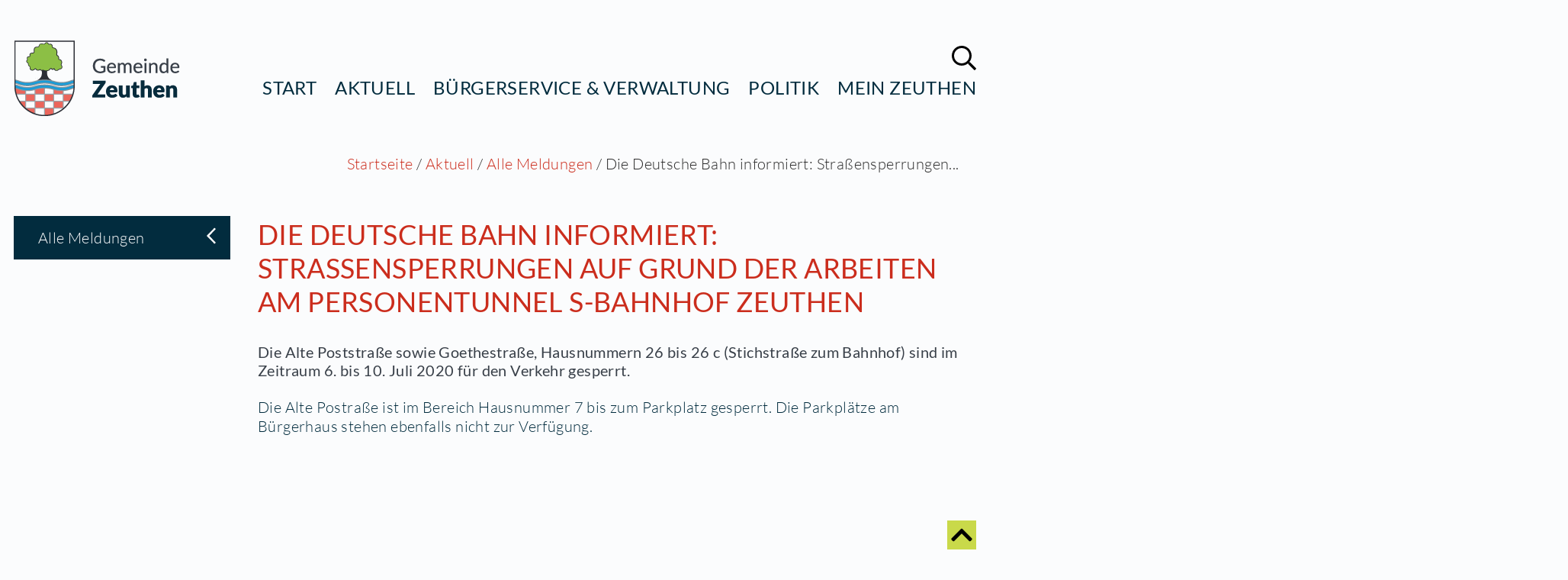

--- FILE ---
content_type: text/html; charset=utf-8
request_url: https://www.zeuthen.de/Die-Deutsche-Bahn-informiert-Strassensperrungen-auf-Grund-der-Arbeiten-am-Personentunnel-S-Bahnhof-Zeuthen-665161.html
body_size: 8041
content:
        <!DOCTYPE html>
<html lang="de">
<head>
<meta name="description" content="Die Alte Poststraße sowie Goethestraße, Hausnummern 26 bis 26 c (Stichstraße zum Bahnhof) sind im Zeitraum 6. bis 10. Juli 2020 für den Verkehr gesperrt." /><meta name="keywords" content="" /><meta name="author" content="www.zeuthen.de Redaktionsteam" /><meta name="robots" content="follow, index" /><meta name="generator" content="maXvis v4.0" /><meta http-equiv="Content-Type" content="text/html; charset=UTF-8" /><meta name="viewport" content="width=device-width, initial-scale=1" /><title>Die Deutsche Bahn informiert: Straßensperrungen auf Grund der Arbeiten am Personentunnel S-Bahnhof Zeuthen</title><meta property="og:title" content="Die Deutsche Bahn informiert: Straßensperrungen auf Grund der Arbeiten am Personentunnel S-Bahnhof Zeuthen"/><meta property="og:description" content="Die Alte Poststraße sowie Goethestraße, Hausnummern 26 bis 26 c (Stichstraße zum Bahnhof) sind im Zeitraum 6. bis 10. Juli 2020 für den Verkehr gesperrt."/><meta property="og:type" content="website"/><meta property="og:url" content="https://www.zeuthen.de/Die-Deutsche-Bahn-informiert-Strassensperrungen-auf-Grund-der-Arbeiten-am-Personentunnel-S-Bahnhof-Zeuthen-665161.html"/><meta property="og:locale" content="de_DE"/><meta property="og:image" content="https://www.zeuthen.de/cache/7890.jpg"/>
	<script>
        // Function zum späteren nachladen hinzufügen
		var functions = null;
				function addLoadEvent(func) {
			var oldonload = functions;
			if (typeof functions != 'function') {
				functions = func;
			} else {
				functions = function() {
				if (oldonload) {
					oldonload();
				}
					func();
				}
			}
		}
	</script>
    <link rel="preload" href="files/673741-v-1/webfonts/Lato/400300700900/css.css?21199" as="style" />	<link rel="stylesheet" type="text/css" href="files/673741-v-1/webfonts/Lato/400300700900/css.css?21199" />
	<link rel="stylesheet" type="text/css" href="files/673741-v-1/css/grid_em075_12.css?21110" media="only screen and (min-width:1001px)" />
	<link rel="stylesheet" type="text/css" href="files/673741-v-1/css/grid_em075_1.css?21108" media="only screen and (max-width:1000px)" />
    
    <style>svg {display: none;}/*Loadblocker*/#isloading {background-color: rgb(255, 255, 255);height: 100%;position: fixed;width: 100%;z-index: 2147483647;}.spinner {margin: 200px auto 0;width: 70px;text-align: center;}.spinner > div {width: 18px;height: 18px;background-color: rgb(176, 176, 169);border-radius: 100%;display: inline-block;-webkit-animation: bouncedelay 1.4s infinite ease-in-out;animation: bouncedelay 1.4s infinite ease-in-out;/* Prevent first frame from flickering when animation starts */-webkit-animation-fill-mode: both;animation-fill-mode: both;}.spinner .bounce1 {-webkit-animation-delay: -0.32s;animation-delay: -0.32s;}.spinner .bounce2 {-webkit-animation-delay: -0.16s;animation-delay: -0.16s;}@-webkit-keyframes bouncedelay {0%, 80%, 100% { -webkit-transform: scale(0.0) }40% { -webkit-transform: scale(1.0) }}@keyframes bouncedelay {0%, 80%, 100% {transform: scale(0.0);-webkit-transform: scale(0.0);} 40% {transform: scale(1.0);-webkit-transform: scale(1.0);}}</style>

</head>
<body class="n_665161 noscript desktop pt_ris_news">
<div id="frame"><div id="isloading"><div class="spinner"><div class="bounce1"></div><div class="bounce2"></div><div class="bounce3"></div></div></div><div id="toTopHolder"><div class="container"><a id="toTop" href="Die-Deutsche-Bahn-informiert-Strassensperrungen-auf-Grund-der-Arbeiten-am-Personentunnel-S-Bahnhof-Zeuthen-665161.html"><svg xmlns="http://www.w3.org/2000/svg" viewBox="0 0 448 512"><path d="M240.971 130.524l194.343 194.343c9.373 9.373 9.373 24.569 0 33.941l-22.667 22.667c-9.357 9.357-24.522 9.375-33.901.04L224 227.495 69.255 381.516c-9.379 9.335-24.544 9.317-33.901-.04l-22.667-22.667c-9.373-9.373-9.373-24.569 0-33.941L207.03 130.525c9.372-9.373 24.568-9.373 33.941-.001z"/></svg></a></div></div><div class="container wider menutopholder"><a class="menutoggler outside" href="Die-Deutsche-Bahn-informiert-Strassensperrungen-auf-Grund-der-Arbeiten-am-Personentunnel-S-Bahnhof-Zeuthen-665161.html"><svg class="close" xmlns="http://www.w3.org/2000/svg" viewBox="0 0 320 512"><!-- Font Awesome Pro 5.15.1 by @fontawesome - https://fontawesome.com License - https://fontawesome.com/license (Commercial License) --><path d="M193.94 256L296.5 153.44l21.15-21.15c3.12-3.12 3.12-8.19 0-11.31l-22.63-22.63c-3.12-3.12-8.19-3.12-11.31 0L160 222.06 36.29 98.34c-3.12-3.12-8.19-3.12-11.31 0L2.34 120.97c-3.12 3.12-3.12 8.19 0 11.31L126.06 256 2.34 379.71c-3.12 3.12-3.12 8.19 0 11.31l22.63 22.63c3.12 3.12 8.19 3.12 11.31 0L160 289.94 262.56 392.5l21.15 21.15c3.12 3.12 8.19 3.12 11.31 0l22.63-22.63c3.12-3.12 3.12-8.19 0-11.31L193.94 256z"/></svg><svg class="bars" xmlns="http://www.w3.org/2000/svg" viewBox="0 0 448 512"><!-- Font Awesome Pro 5.15.1 by @fontawesome - https://fontawesome.com License - https://fontawesome.com/license (Commercial License) --><path d="M436 124H12c-6.627 0-12-5.373-12-12V80c0-6.627 5.373-12 12-12h424c6.627 0 12 5.373 12 12v32c0 6.627-5.373 12-12 12zm0 160H12c-6.627 0-12-5.373-12-12v-32c0-6.627 5.373-12 12-12h424c6.627 0 12 5.373 12 12v32c0 6.627-5.373 12-12 12zm0 160H12c-6.627 0-12-5.373-12-12v-32c0-6.627 5.373-12 12-12h424c6.627 0 12 5.373 12 12v32c0 6.627-5.373 12-12 12z"/></svg></a><div class="container"><div class="horzmenu grid_12"><div class="horzmenupositioner"><a href="Suchergebnis-617811.html" class="searchholder"><div class="searchsymbol"><svg xmlns="http://www.w3.org/2000/svg" viewBox="0 0 512 512"><!-- Font Awesome Pro 5.15.1 by @fontawesome - https://fontawesome.com License - https://fontawesome.com/license (Commercial License) --><path d="M508.5 468.9L387.1 347.5c-2.3-2.3-5.3-3.5-8.5-3.5h-13.2c31.5-36.5 50.6-84 50.6-136C416 93.1 322.9 0 208 0S0 93.1 0 208s93.1 208 208 208c52 0 99.5-19.1 136-50.6v13.2c0 3.2 1.3 6.2 3.5 8.5l121.4 121.4c4.7 4.7 12.3 4.7 17 0l22.6-22.6c4.7-4.7 4.7-12.3 0-17zM208 368c-88.4 0-160-71.6-160-160S119.6 48 208 48s160 71.6 160 160-71.6 160-160 160z"/></svg></div><div class="search"></div></a><ul><li><a href="./" class="first">Start</a></li><li><a href="Aktuell-674144.html">Aktuell</a></li><li><a href="Buergerservice-und-Verwaltung-617776.html">Bürgerservice &amp; Verwaltung</a></li><li><a href="Politik-617775.html">Politik</a></li><li><a href="Mein-Zeuthen-617778.html" class="last">Mein Zeuthen</a></li></ul></div></div></div></div><div id="menuholder"><div id="menuheader"><div class="menuheaderpositioner"><a tabindex="-1" id="menulogo" href="./"><img src="cache/21205.png" alt="Logo Zeuthen" width="250" height="100" /></a></div></div><div id="menucontent"><a tabindex="-1" href="./" class="menuitem first"><span class="hoverhelper"></span><span class="mititle">Start</span><span class="misymbol"><svg xmlns="http://www.w3.org/2000/svg" viewBox="0 0 448 512"><!-- Font Awesome Pro 5.15.1 by @fontawesome - https://fontawesome.com License - https://fontawesome.com/license (Commercial License) --><path d="M218.101 38.101L198.302 57.9c-4.686 4.686-4.686 12.284 0 16.971L353.432 230H12c-6.627 0-12 5.373-12 12v28c0 6.627 5.373 12 12 12h341.432l-155.13 155.13c-4.686 4.686-4.686 12.284 0 16.971l19.799 19.799c4.686 4.686 12.284 4.686 16.971 0l209.414-209.414c4.686-4.686 4.686-12.284 0-16.971L235.071 38.101c-4.686-4.687-12.284-4.687-16.97 0z"/></svg></span><span class="row"></span></a><a tabindex="-1" href="Aktuell-674144.html" class="menuitem"><span class="hoverhelper"></span><span class="mititle">Aktuell</span><span class="misymbol"><svg xmlns="http://www.w3.org/2000/svg" viewBox="0 0 448 512"><!-- Font Awesome Pro 5.15.1 by @fontawesome - https://fontawesome.com License - https://fontawesome.com/license (Commercial License) --><path d="M218.101 38.101L198.302 57.9c-4.686 4.686-4.686 12.284 0 16.971L353.432 230H12c-6.627 0-12 5.373-12 12v28c0 6.627 5.373 12 12 12h341.432l-155.13 155.13c-4.686 4.686-4.686 12.284 0 16.971l19.799 19.799c4.686 4.686 12.284 4.686 16.971 0l209.414-209.414c4.686-4.686 4.686-12.284 0-16.971L235.071 38.101c-4.686-4.687-12.284-4.687-16.97 0z"/></svg></span><span class="row"></span></a><a tabindex="-1" href="Buergerservice-und-Verwaltung-617776.html" class="menuitem"><span class="hoverhelper"></span><span class="mititle">Bürgerservice &amp; Verwaltung</span><span class="misymbol"><svg xmlns="http://www.w3.org/2000/svg" viewBox="0 0 448 512"><!-- Font Awesome Pro 5.15.1 by @fontawesome - https://fontawesome.com License - https://fontawesome.com/license (Commercial License) --><path d="M218.101 38.101L198.302 57.9c-4.686 4.686-4.686 12.284 0 16.971L353.432 230H12c-6.627 0-12 5.373-12 12v28c0 6.627 5.373 12 12 12h341.432l-155.13 155.13c-4.686 4.686-4.686 12.284 0 16.971l19.799 19.799c4.686 4.686 12.284 4.686 16.971 0l209.414-209.414c4.686-4.686 4.686-12.284 0-16.971L235.071 38.101c-4.686-4.687-12.284-4.687-16.97 0z"/></svg></span><span class="row"></span></a><a tabindex="-1" href="Politik-617775.html" class="menuitem"><span class="hoverhelper"></span><span class="mititle">Politik</span><span class="misymbol"><svg xmlns="http://www.w3.org/2000/svg" viewBox="0 0 448 512"><!-- Font Awesome Pro 5.15.1 by @fontawesome - https://fontawesome.com License - https://fontawesome.com/license (Commercial License) --><path d="M218.101 38.101L198.302 57.9c-4.686 4.686-4.686 12.284 0 16.971L353.432 230H12c-6.627 0-12 5.373-12 12v28c0 6.627 5.373 12 12 12h341.432l-155.13 155.13c-4.686 4.686-4.686 12.284 0 16.971l19.799 19.799c4.686 4.686 12.284 4.686 16.971 0l209.414-209.414c4.686-4.686 4.686-12.284 0-16.971L235.071 38.101c-4.686-4.687-12.284-4.687-16.97 0z"/></svg></span><span class="row"></span></a><a tabindex="-1" href="Mein-Zeuthen-617778.html" class="menuitem last"><span class="hoverhelper"></span><span class="mititle">Mein Zeuthen</span><span class="misymbol"><svg xmlns="http://www.w3.org/2000/svg" viewBox="0 0 448 512"><!-- Font Awesome Pro 5.15.1 by @fontawesome - https://fontawesome.com License - https://fontawesome.com/license (Commercial License) --><path d="M218.101 38.101L198.302 57.9c-4.686 4.686-4.686 12.284 0 16.971L353.432 230H12c-6.627 0-12 5.373-12 12v28c0 6.627 5.373 12 12 12h341.432l-155.13 155.13c-4.686 4.686-4.686 12.284 0 16.971l19.799 19.799c4.686 4.686 12.284 4.686 16.971 0l209.414-209.414c4.686-4.686 4.686-12.284 0-16.971L235.071 38.101c-4.686-4.687-12.284-4.687-16.97 0z"/></svg></span><span class="row"></span></a></div><div id="menusearch"><form class="menusearch" action="Suchergebnis-617811.html" method="get"><label for="menusearchfield">Suchbegriff</label><div class="searchhelper"><input tabindex="-1" type="text" id="menusearchfield" class="inputField varchar fieldforsuglist" name="fWords" placeholder="VOLLTEXTSUCHE" list="suggestion_list" autocomplete="off" /><div class="hoverhelper"><div></div></div></div><datalist id="suggestion_list"></datalist></form></div></div><div id="contentholder"><div id="headerlogoholder"><div class="container"><a id="headerlogo" href="./"><img src="cache/21205.png" alt="Logo Zeuthen" width="250" height="100" /></a></div></div><div id="headbannerholder"><div class="positionholder bannerholder"><div class="container wider"><div class="container wide right">    
                            
    <div data-pid="page_position_banner" class="position grid_12 withContent omega page_position_banner">          
        
        <div class="placeholder"></div>        <div class="row"></div>
    </div>     
<div class="row"></div></div></div></div></div>                                                                                        		                		            		                    
      <div class="container"><div id="path" class="holder grid_12"><div class="path"><span class="here"></span><a href="./">Startseite</a> /&nbsp;<a href="Aktuell-674144.html" title="Aktuell">Aktuell</a>&nbsp;/&nbsp;<a href="meldungen" title="Alle Meldungen">Alle Meldungen</a>&nbsp;/&nbsp;Die Deutsche Bahn informiert: Straßensperrungen...&nbsp;      </div></div></div>                              	  
	                    
	  	  	  	        	        <div class="positionholder announcethemeholder">
          <div class="container">
              <div class="submenuholder grid_3 omega">
                                        <div id="submenu" class="grid_3 alpha">
                          <a href="meldungen" title="Zurück" class="menuitem parent last"><span class="menuhover"></span><span class="mititle">Alle Meldungen</span><span class="backsymbol"><svg xmlns="http://www.w3.org/2000/svg" viewBox="0 0 256 512"><!-- Font Awesome Pro 5.15.1 by @fontawesome - https://fontawesome.com License - https://fontawesome.com/license (Commercial License) --><path d="M231.293 473.899l19.799-19.799c4.686-4.686 4.686-12.284 0-16.971L70.393 256 251.092 74.87c4.686-4.686 4.686-12.284 0-16.971L231.293 38.1c-4.686-4.686-12.284-4.686-16.971 0L4.908 247.515c-4.686 4.686-4.686 12.284 0 16.971L214.322 473.9c4.687 4.686 12.285 4.686 16.971-.001z"/></svg></span></a>                                                    							  						                                                  </div>
                  				      
                
    <div data-pid="page_position_news" class="position grid_3 empty alpha page_position_news">          
        
        <div class="placeholder"></div>        <div class="row"></div>
    </div>     
                  <div class="placeholder"></div>
              </div>
              <div class="grid_9 alpha omega">
                				                                    
					                    
                
    <div data-pid="page_position_announce" class="position grid_3 empty page_position_announce">          
        
        <div class="placeholder"></div>        <div class="row"></div>
    </div>     
	                    
                
    <div data-pid="page_position_grid1" class="position grid_3 empty page_position_grid1">          
        
        <div class="placeholder"></div>        <div class="row"></div>
    </div>     
	                    
                
    <div data-pid="page_position_grid2" class="position grid_3 empty page_position_grid2">          
        
        <div class="placeholder"></div>        <div class="row"></div>
    </div>     
	              	<div class="row"></div>
				                    
                
    <div data-pid="page_position_themes" class="position grid_9 withContent page_position_themes">          
        <div id="bereich_665163" class="bereich n_665163 t_673665 withTitle first last"> 
     
   
 
     
   
    
         
          
  
    
   
 
 
   
                     
    
     
                                                
   

 
                                                                                                                                    
<div class="articles d_standard containercontrols"data-sourceSite="Suche-675237.html?showDate=true" data-target="bereich_665163" data-containerid="665163" data-pid="page_position_themes" data-start="0" data-limit="10" data-noWords="1">
                 
     
                               
    	<h2>Die Deutsche Bahn informiert: Straßensperrungen auf Grund der Arbeiten am Personentunnel S-Bahnhof Zeuthen</h2>
    	                      
         
        	        	<div class="description text">Die Alte Poststraße sowie Goethestraße, Hausnummern 26 bis 26 c (Stichstraße zum Bahnhof) sind im Zeitraum 6. bis 10. Juli 2020 für den Verkehr gesperrt.</div>               
                          
            		 
	              
                             
    <div class="articlesholder">            
	                                                          
                        		                                                 
                                                                                                                                                                                                                                                                                                                                                                                                             
   
								
                                                              
                                                                                                                                                                                                                                                                                                                                                                                   
		<div id="article_665164" class="article n_665164 t_page_content first last">
											
									            
    	 

     
        <div class="content noImage ">	
          
                                     
                           
			                               
                             
        	              
                        			       
			                                                                  
        	        		  
       
   
   
	
	
        				                        
                                  
        	   
        		<p class="contentdesc text">Die Alte Postraße ist im Bereich Hausnummer 7 bis zum Parkplatz gesperrt. Die Parkplätze am Bürgerhaus stehen ebenfalls nicht zur Verfügung.</p>	
        				                                  
        	 
        	        	   
                   
               
        	<div class="row"></div>  
              
        </div>
<div class="row"></div>    
            			      
		</div> 
                                                              
			<div class="row"></div>  
    </div>                                                                                       
            
</div>
    
  
</div>
                <div class="row"></div>
    </div>     
				<div class="row"></div>
									    
                
    <div data-pid="page_position_grid3" class="position grid_3 empty page_position_grid3">          
        
                <div class="row"></div>
    </div>     
				        
                
    <div data-pid="page_position_grid4" class="position grid_3 empty page_position_grid4">          
        
                <div class="row"></div>
    </div>     
				        
                
    <div data-pid="page_position_grid5" class="position grid_3 empty page_position_grid5">          
        
                <div class="row"></div>
    </div>     
								    		<div class="row"></div>
				                
				    
                
    <div data-pid="page_position_footer" class="position grid_9 empty page_position_footer">          
        
        <div class="placeholder"></div>        <div class="row"></div>
    </div>     
						          <div class="row"></div>
              </div>
              <div class="row"></div>
          </div>
      </div>
	                    <div class="positionholder topicholder empty">
          <div class="container wider">
  	           
                
    <div data-pid="page_position_topic" class="position grid_12 empty alpha omega page_position_topic">          
        
        <div class="placeholder"></div>        <div class="row"></div>
    </div>     
             <div class="row"></div>
          </div>
      </div>
      	        
      <footer>
          <div class="container">
                                            <img class="footerskyline" src="cache/21206.png" alt="2021-01-22_Zeuthen-Skyline_Footer.png" />
		                          <h3 class="grid_12">Wir sind für Sie da</h3>
              <div class="row"></div>
              <div class="footercontentholder">
                  <div class="grid_4">
                      <h4>Öffnungszeiten Gemeindeverwaltung</h4>
                      <p class="text">
                          Dienstag: 13:00 - 18:00 Uhr <br />
                          Donnerstag: 09.00 - 13:00 Uhr <br />
                          sowie nach Vereinbarung
                      </p>
                  </div>
                  <div class="grid_4">
                      <h4>Gemeindeverwaltung Zeuthen</h4>
                      <p class="text address">
                        Postanschrift <br />
                        Schillerstraße 1 <br />
                          15738 Zeuthen
                      </p>

                      <p class="text telcom">
                          Telefon <a href="tel:(033762) 753 / 0">(033762) 753 / 0</a> <br />
			
                          Fax (033762) 753 / 575 <br />
                      </p>
                      <p class="text">
                          E-Mail: <a class="link" href="mailto:gemeinde@zeuthen.de">gemeinde@zeuthen.de</a>
                      </p>
                  </div>
                  <div class="grid_4 footerlinks">
                  		  		  		                                                                                                        <a href="Stellenausschreibungen-642928.html"><span class="footerlinkstitle">Stellenausschreibungen</span></a>
                                                                                        <a href="Stichwortverzeichnis-617904.html"><span class="footerlinkstitle">Stichwortverzeichnis</span></a>
                                                                                        <a href="https://iwebgis.com/zeuthen/online/?lon=13.605497017702099&lat=52.339742947905904&zoom=13&select=false"><span class="footerlinkstitle">Geoportal</span></a>
                                                                                        <a href="RSS-Feed-681294.rss"><span class="footerlinkstitle">RSS-Feed</span></a>
                                                                                        <a href="Datenschutz-643931.html"><span class="footerlinkstitle">Datenschutz</span></a>
                                                                                        <a href="Impressum-617820.html"><span class="footerlinkstitle">Impressum</span></a>
                                                          </div>
                  <div class="row"></div>
                  <div class="copyright grid_12">&copy; Gemeinde Zeuthen 2026</div>
              </div>
          </div>
	      </footer>
    </div>
</div>

<noscript id="deferred-styles"><link rel="stylesheet" type="text/css" href="files/673741-v-1/css/reset.css?654" /><link rel="stylesheet" href="files/673741-v-1/css/touchTouch.css?21115" /><link rel="stylesheet" type="text/css" href="files/673741-v-1/css/content.css?39413" /><link property="stylesheet" rel="stylesheet" href="files/673741-v-1/css/jquery.jMosaic.css?21125" /><link property="stylesheet" rel="stylesheet" href="files/673741-v-1/css/touchTouch.css?21115" /><link rel="stylesheet" type="text/css" href="files/673741-v-1/css/grid_em075_12_extra.css?31543" media="only screen and (min-width:1001px)" /><link rel="stylesheet" type="text/css" href="files/673741-v-1/css/grid_em075_1_extra.css?24593" media="only screen and (max-width:1000px)" /><link rel="stylesheet" type="text/css" href="files/673741-v-1/css/grid_em075_12.css?21110" media="print" /><link rel="stylesheet" type="text/css" href="files/673741-v-1/css/grid_em075_12_extra.css?31543" media="print" /><link property="stylesheet" rel="stylesheet" href="files/673741-v-1/css/jquery-ui.min.css?21129" /></noscript><script>

    var loadDeferredStyles = function() {
        var addStylesNode = document.getElementById("deferred-styles");
        var replacement = document.createElement("div");
        replacement.innerHTML = addStylesNode.textContent;
        document.body.appendChild(replacement);
        addStylesNode.parentElement.removeChild(addStylesNode);
    };
    var raf = window.requestAnimationFrame || window.mozRequestAnimationFrame || window.webkitRequestAnimationFrame || window.msRequestAnimationFrame;
    if (raf) raf(function() { window.setTimeout(loadDeferredStyles, 0); });
    else window.addEventListener('load', loadDeferredStyles);
</script><script src='files/673741-v-1/js/jquery.min.js?21140'></script><script src='files/673741-v-1/js/history.js?22294'></script><script>
// Passive event listeners
jQuery.event.special.touchstart = {
    setup: function( _, ns, handle ) {
        this.addEventListener("touchstart", handle, { passive: true });
    }
};
jQuery.event.special.touchmove = {
    setup: function( _, ns, handle ) {
        this.addEventListener("touchmove", handle, { passive: true });
    }
};
</script><script src='files/673741-v-1/js/jquery-ui.min.js?21154'></script><script src="files/673741-v-1/js/containerControls.js?24622"></script><script src="files/673741-v-1/js/touchTouch.jquery.js?21148"></script><script>/* Load wegschmeißen */addLoadEvent(function() {window.setTimeout(function(){jQuery('#isloading').remove();},500);});/* Funktionen abspeichern und nach jQuery geladen ausführen */function addLoadEventStart(func) {var oldonload = window.onload;if (typeof window.onload != 'function') {window.onload = func;} else {window.onload = function() {if (oldonload) {oldonload();}func();}}}addLoadEventStart(functions);        /* noscript Tags entfernen */
	var noscriptHtml = $('.noscript');
	if(noscriptHtml.length) {
		noscriptHtml.each(function() {
            var ele = $(this);
			$(ele).removeClass('noscript');
			setTimeout(
                function(){
                    $(ele).addClass('script');
                }
            ,
                500
            );
		});
	}
    
        var wwidth = 0;
    /* HTML in kleinerer Version anpassen */
    function scaleHtml() {   
		var b = $('#frame');
        var parentWidth = $(b).width(); 
        var ratio = 0;
        if (parentWidth>1000 && parentWidth<1600) {
            ratio = Math.round(parentWidth / 1600*100)/100;
            wwidth = 100 / ratio;
        }
        if(ratio){
            $(b).css("zoom",''+ratio+'');                  
		} else {
			wwidth = 100;
            $(b).css("zoom",'1');                    
		}
    }

    scaleHtml();
    
    $(window).bind("load", scaleHtml);
    $(window).bind("resize", scaleHtml);
    $(window).bind("orientationchange", scaleHtml);
    /* / HTML in kleinerer Version anpassen */

    var ua = window.navigator.userAgent;
    var iOS = !!ua.match(/iPad/i) || !!ua.match(/iPhone/i);
    var webkit = !!ua.match(/WebKit/i);
    var iOSSafari = iOS && webkit && !ua.match(/CriOS/i);
    var gridelements = $(".d_calendar, .d_members, .d_locationcontacts, .d_frame.d_teaser");     if(gridelements.length && !iOSSafari){
        var garray = getArrayForSameHeight(gridelements);
	    if(garray.length){
	        $( document ).ready(function() {
	            setTimeout(function(){ resizeAllElements(garray);}, 1500)
	        });
	        $(window).on(
                "resize",
                function(){
                    setTimeout(
                        function(){ resizeAllElements(garray) }
                    ,
                        500
                    )
                }
            );
	        $(window).on("orientationchange",
                function(){
                    setTimeout(
                        function(){ resizeAllElements(garray) }
                    ,
                        500
                    )
                }
            );
	    }
    }
	function getArrayForSameHeight(elements){
        var ga = [];
		$(elements).each(
            function(i,e){
                ga[i] = [];
                /* Element das angepasst werden soll (Hoehe) */
                var arts = $(e).find(".content");
                /* data-elecount in articles, anzahl der Artikel nebeneinander */
                var count = $(e).data("elecount");
                if(!count){
                    count = $(e).find(".article").data("elecount");
                }
                if(arts && count){
                    $(arts).each(
                        function(i2,e2){
                            if(!ga[i][Math.floor(i2/count)]){
                                ga[i][Math.floor(i2/count)] = [];
                            }
                            ga[i][Math.floor(i2/count)][ga[i][Math.floor(i2/count)].length] = e2;

                        }
                    )
                }
            }
        );
        return ga;
	}
    function resizeAllElements(elearray) {
        $(elearray).each(
            function(){
                $(this).each(
                    function(){
                        sameHeight(this);
                    }
                );
            }
        );
    }
    /* Elemente gleiche Hoehe */
    function sameHeight(eles){
        maxHeight = 0;
        $(eles).each(
            function(i,e){
                $(e).css("height",'auto');
            }
        );
        $(eles).each(
            function(i,e){
                var cHeight = $(e).outerHeight();
                if(cHeight > maxHeight){
                    maxHeight = cHeight;
                }
            }
        );
		if(wwidth){
			maxHeight = wwidth/100*maxHeight;
		}
        $(eles).each(
            function(i,e){
                $(e).css("min-height",maxHeight+'px');
                $(e).css("box-sizing",'border-box');
                $(e).addClass("settedminheight");
            }
        );
    }
    /* / Elemente gleiche Hoehe */
    var menu = $("#menuholder");
    var menulink = $(".menutoggler");
    var content = $("#contentholder");
    $(menulink).click(
        function(e){
        	toggleMenu(e);
        }
    );
    $(content).click(
        function(e){
        	if($(menu).hasClass("opened")){
				toggleMenu(e);
			}
        }
    );
	function toggleMenu(e){
			if(e){
            	e.preventDefault();
            }
            if($(menu).hasClass("opened")){
                $(this).removeClass("opened");
                $(menu).removeClass("opened");
            } else {
                $(this).addClass("opened");
                $(menu).addClass("opened");
                $(menu).css("height",$("#contentholder").outerHeight()+"px");
            }
	}
  
$('#toTop').click(function (e) {
    e.preventDefault();
    $('html, body').animate({
        scrollTop: 0
    }, 800);
    return false;
});
	/* Bilder nachladen */
	var imgs = $('img');
	function lazyLoad(imgs){
		$(imgs).each(
			function(index,element){
                var nsrc=$(element).data('newsrc');
				if(nsrc!==undefined){
					$(element).attr("src",nsrc);
				}
			}
		);
	}
	lazyLoad(imgs);
	$('#menusearch form').submit(
		function(e){
			e.preventDefault();
			var form = $('.d_search form');
			var words = $(e.target).find('#menusearchfield').val();
			if(form.length){
				toggleMenu(0);
				$(form).find("input[name='words']").val(words);
				$(form).submit();
			} else {
				var newurl = $(e.target).attr("action");
				window.location = newurl+'#filter?words='+words;
			}
		}
	);
	function getParameters(url=0){
		var pos = -1;
		var hash = 0;
		var parameters = {};
		if(url){
			var i  = url.indexOf('#');
			hash = url.substr(i);
		} else {
			hash = location.hash;
		}
		if(hash) {
			startvaluespos = hash.indexOf('?');
			var varArray = 0;
			if(startvaluespos>-1){
				var variables = hash.substr(startvaluespos+1);
				varArray = variables.split('&');

			}
			$(varArray).each(
				function(index,element){
					var keyvalue = element.split('=');
					var paraIndex = parameters.length;
					parameters[keyvalue[0]] = keyvalue[1];
				}
			);
		}
		return parameters;
	}
	function getParameter(index){
		var returnval = 0;
		var hash = location.hash;
		var searchstring = index+'=';
		var startvaluepos = hash.indexOf(searchstring);
		if(startvaluepos>-1){
			var stringhelper = hash.substr(startvaluepos);
			var ihelper = stringhelper.indexOf('&');
			if(ihelper>-1){
				stringhelper = stringhelper.substr(0,ihelper);
        	}
			var keyvalue = stringhelper.split('=');
			returnval = keyvalue[1];
		}
		return returnval;
	}
	function buildHash(parameters){
		var hash = "filter";
		var first = 1;
		$.each(
			parameters
			,
			function(index,element){
				if(first){
					first = 0;
					seperator = '?';
				} else {
					seperator = '&';
				}
				hash = hash + seperator + index + '=' + element;
			}
		);
		return hash;
	}
	function saveParameter(key,value) {
		parameters = getParameters();
		parameters[key] = value;
		location.hash = buildHash(parameters);
	}
	function removeParameter(key) {
		parameters = getParameters();
		if(parameters[key]){
			delete parameters[key];
		}
		location.hash = buildHash(parameters);
	}
	function removeParameters() {
		location.hash = "";
	}
		setTimeout(function() {
            var suglistfield = $('.fieldforsuglist');
      if(suglistfield){
				var sourceUrl = 'Tags-675238.html';
				var parser = new DOMParser;
				var dom = parser.parseFromString(
				    '<!doctype html><body>' + sourceUrl,
				    'text/html');
				sourceUrl = dom.body.textContent;

				$.ajax(sourceUrl).done(function(response) {
				var json = null;
				try {
				    json = jQuery.parseJSON(response);
				} catch (e) {
				    if((e.message).indexOf("Unexpected token")==0){
				        console.error("Es wurde kein JSON auf der Seite gefunden.");
				    } else {
				        console.error(e);
				    }
				}
	          if(json){
					var suggestion_list = $('<datalist id="suggestion_list"></datalist>');
					var sortalltags = json.allTags.sort();
					$(sortalltags).each(
						function(index,element){
							$(suggestion_list).append('<option>'+element+'</option>');
						}
					);

					$(suglistfield).each(
						function(i,v){
							if(i==0){
								$(suggestion_list).insertAfter(v);
							}
							$(v).attr('autocomplete',"off");
							$(v).attr('list',"suggestion_list");
							var sf = $(v);
							$(v).on(
								"select blur change",
								function(e){
									var sftext = $(sf).val();
									if(json.allTags.indexOf(sftext) != -1){
										$(sf).parents("form").submit();
									}
								}
							);
						}
					);
			  }
	      })
	      .fail(function() {
	          console.log( "Suggestion list error" );
	      });
      }
    }, 2000);
				var ccs = [];
		var controls_arts = $('.containercontrols');
		$(controls_arts).each(
			function(i,e){
				if($(e).data('nowords')){
					var noWords = 1;
				} else {
					var noWords = 0;
				}
            	ccs[$(e).data('target')] = new containerControls(
                    $(e).data('sourcesite'),
                    $("#"+$(e).data('target')),
                    $(e).data('containerid'),
                    $(e).data('pid'),
                    $(e).data('start'),
                    $(e).data('limit'),
                    noWords
				);
			}
		);
    	
	
</script>
</body>



--- FILE ---
content_type: text/css; charset=utf-8
request_url: https://www.zeuthen.de/files/673741-v-1/css/grid_em075_12.css?21110
body_size: 375
content:
.container{margin-left:auto;margin-right:auto;max-width:68.75rem}.row,.row_12{clear:both}.grid_1,.grid_2,.grid_3,.grid_4,.grid_5,.grid_6,.grid_7,.grid_8,.grid_9,.grid_10,.grid_11,.grid_12{box-sizing:border-box;display:inline;float:left;padding-left:0.75rem;padding-right:0.75rem}.alpha{padding-left:0 !important}.omega{padding-right:0 !important}.container .grid_1{width:8.3333333333333%}.container .grid_2{width:16.666666666667%}.container .grid_3{width:25%}.container .grid_4{width:33.333333333333%}.container .grid_5{width:41.666666666667%}.container .grid_6{width:50%}.container .grid_7{width:58.333333333333%}.container .grid_8{width:66.666666666667%}.container .grid_9{width:75%}.container .grid_10{width:83.333333333333%}.container .grid_11{width:91.666666666667%}.container .grid_12{width:100%}.clear{clear:both;display:block;overflow:hidden;visibility:hidden;width:0;height:0}.clearfix:before,.clearfix:after,.container:before,.container:after{content:'.';display:block;overflow:hidden;visibility:hidden;font-size:0;line-height:0;width:0;height:0}.clearfix:after,.container:after{clear:both}.clearfix,.container{zoom:1}

--- FILE ---
content_type: text/css; charset=utf-8
request_url: https://www.zeuthen.de/files/673741-v-1/css/grid_em075_1.css?21108
body_size: 319
content:
.container{min-width:19.25rem}.row,.row_1{clear:both;display:block;overflow:hidden;visibility:hidden;width:0;height:0}.grid_1,.grid_2,.grid_3,.grid_4,.grid_5,.grid_6,.grid_7,.grid_8,.grid_9,.grid_10,.grid_11,.grid_12{box-sizing:border-box;display:inline;float:left;padding-left:0.75rem;padding-right:0.75rem;width:100%}

--- FILE ---
content_type: text/css; charset=utf-8
request_url: https://www.zeuthen.de/files/673741-v-1/css/grid_em075_1_extra.css?24593
body_size: 1796
content:
/*

h2, h3, .contentdesc {
   -moz-hyphens: auto;
   -o-hyphens: auto;
   -webkit-hyphens: auto;
   -ms-hyphens: auto;
   hyphens: auto;

 Bildgr��en */
#headerlogo, #menulogo {
    max-width: 40%
}
#headerlogo img, #menulogo img {
    height: auto;
}
.newsimg .imgcrholder ,.teaserimage .imgcrholder {
    right: 0;
}
.menutoggler {
    top: 2.1rem;
}
.menutoggler svg {
    height: 3.5rem;
    width: 3.5rem;
}
#contentholder {
    padding-top: 8rem;
}
#menuholder #menuheader,
#menuheader .menuheaderpositioner {
    height: 8rem;
}
#menucontent {
    padding-top: 1.75rem;
}
div#path {
    margin-top: 0.75rem;
    margin-bottom: 0.75rem;
}
/* Slider */
.royalSlider .content {
    max-width: 50%;
}
.bigImg .content .desc {
    display: none;  
}
.royalSlider {
    left: -50%;
    width: 200% !important;
}
.royalSlider .contentholder {
    max-width: 46%;
    left: 27%;
    top: auto;
    bottom: 1rem;
    height: auto;
}  
.royalSlider.bigImg .contentholder {
    max-width: 70%;
}
.royalSlider .teaserimageholder {
    overflow: hidden;
    position: relative;
	height: 100%;
}
/* Banner - Vertikal zentriert */
.royalSlider .teaserimageholder {
    height: 1000%;
    position: absolute;
    top: -450%;
    width: 100%;
    display: table;
}
.royalSlider .teaserimagehelper {
    display: table-cell;
    vertical-align: middle;
}
.quicklinkholder {
    margin-top: 0.75rem;
}

 .horzmenu,
.navIcon span {
	display: none;
}
.newsimg .imgcrholder, .teaserimage .imgcrholder {
	right: 0.75rem;
}
.source_nav .navControlPositioner svg {
  height: 2em;
  top: -0.2rem;
}
.d_list .content {
    padding-right: 0.75rem;
    padding-left: 0.75rem;
}
/*
.page_position_themes .article.t_file .teaserimage, .page_position_themes .article.t_file .teaserimagepositioner {
    height: 27.3648rem;
}
.d_standard .teaserimage, .d_standard .teaserimagepositioner,
.d_list .teaserimage, .d_list .teaserimagepositioner,
.d_frame .teaserimagepositioner {
    height: 21.4984568rem;
}
.teaserimage.grid_4 .teaserimagepositioner, .teaserimage.grid_4,
.position.grid_4 .teaserimagepositioner, .position.grid_4 .teaserimage {
    height: 13.5rem;
}
.d_frame .teaserimage.grid_3 .teaserimagepositioner, .d_frame .teaserimage.grid_3,
.position.grid_3 .teaserimagepositioner, .position.grid_3 .teaserimage {
    height: 11.25rem;
}
*/
.teaserimage .imgcrholder {
    right: 24%!important;
}
#frame {
	position:relative;
}
#menuholder > *, .articleholder .t_ris_member {
    padding-right: 0.5rem;
    padding-left: 0.5rem;
}
#quicklinks .quicklink {
    width: 50%;
    height: 14.75rem;
    margin-left: 0;
}
#quicklinks .qlsvg, .nosmall {
	display: none;
}
#quicklinks .quicklink, .d_buttons .quicklink {
    width: 100%;
}
#quicklinks .quicklink, .d_buttons .quicklink:not(.wlql) {
    height: 3rem;
}
#quicklinks .quicklink .qltitle, .d_buttons .quicklink .qltitle {
position: relative;
    display: inline-block;
    line-height: 3rem;
    top: 0;
}
body, html, #contentholder {
	overflow-x:hidden;
}
#menulogo {
    top: 2rem;
}
#submenu a {
    min-height: 1.7rem;
}
.menutoggler {
    right: 0;
}
.newsimg {
    display: none;
}
.container:not(.wide):not(wider) {
    padding-left: 0.5rem;
    padding-right: 0.5rem;
    box-sizing: border-box;
}
.alpha:not(.content), .omega:not(.content), .articleholder, .quicklinkholder,
.page_position_themes, .filterfield {
    padding-left: 0!important;
    padding-right: 0!important;
}
.filterfield {
    margin-bottom: 1.125rem;
}
.filter .submitholder {
	margin-top: 1.125rem;
}
#headerlogo {
    left: 0.5rem;
    top: 2rem;
    bottom: auto;
}
#menuholder.opened {
    left: 0;
}
#menuholder {
    width: 100%;
    max-width: 100%;
}
.links:not(.articlesholder), .links .linkSymbol:not(.before) {
	float: none;
}
.royalSlider .teaserimage {
	width: 100%;
}
footer {
    margin-top: 6rem;
}
.articles:not(.d_search) .content > .linklist .llitem .linkSymbol {
    top: 0.1rem;
}
/* teaser */
@media screen and (max-width: 500px) {
	/*Bildabstand*/
	.articles .teaserimage {
	    margin-bottom: 1rem;
	}
}
@media screen and (min-width: 501px) {
	.d_list .article .teaserimage + .content,
	.d_teaser .article .teaserimage + .content {
		float: left;
		width: 66.666%;
	}
	.d_list .article .teaserimage,
	.d_teaser .article .teaserimage {
		float: left;
		width: 33.333%;
		padding-left: 0.75rem!important;
		padding-right: 0.75rem!important;
	}
	.d_frame.d_teaser .article {
		padding-top: 0.75rem;
	}
	.articles.d_frame.d_teaser .article {
		padding-bottom: 0.75rem;
	}
}
.d_teaser .articleholder {
	margin-bottom: 1.5rem;
}
.links .linkSymbol:not(.before) {
    position: absolute;
    right: 1.125rem;
    top: 0.4rem;
}
#menucontent a > .misymbol svg {
	height: 1.5rem;
	width: 1.5rem;
}
.d_calendar .content {
	min-height: auto!important;
}
footer h3 {
    margin-bottom: 0;
}
footer h4 {
    margin-top: 1.675rem;
}
 
.bigImg h2 {
    font-size: 3.5rem;
}
.bigImg .linklist .llitem {
    font-size: 2rem; 
}
.bannerImg .slidertitle {
    font-size: 4rem;
}
.quicklink {
    font-size: 1.1rem;
}
#menucontent a {
    font-size: 1.25rem;
}
.contactblock h3, h2, .bannerImg h3 {
    font-size: 2rem;
}
.anchors > * {
    font-size: 1.5rem;
}
.anchors > *:nth-child(13n+0)::after {
    content: " ";
    display: inline-block;
    clear: both;
    width: 100%;
    height: 0.1rem;
}
.positionholder:not(.empty):not(.bannerholder) {
    padding-top: 2.8rem;
    padding-bottom: 3.2rem;
}


h2 {
    font-size: 2rem;
}
#menusearchfield {
    font-size: 1.5rem;
}
body, input, select, button,
.formular button, .d_gallery .gallerydescription h3,
#path,
#headerbadge,
.formular .field .text .info,
.d_tabular .content,
.field input, .field select,
.d_tabular h3, .d_frame.d_small h2,
h4 {
    font-size: 1rem;
}
#submenu .smitem .itemtitle,
.article.t_contact .contentdesc,
.bannerImg .linklist .borderhelper .linkText {
    font-size: 1.12rem;
}  
h3,
.d_object h2,
footer h4 {
    font-size: 1.25rem;
}
.bigImg .desc, #menucontent a, .horzmenu a {
    font-size: 1.4rem;
}
.d_files h3 {
    font-size: 1.6rem;
}
.d_centered h3,
.d_buttons .article.last h3,
.d_gallery .gallerydescription .title,
footer h3 {
    font-size: 2rem;
}

--- FILE ---
content_type: text/javascript; charset=utf-8
request_url: https://www.zeuthen.de/files/673741-v-1/js/containerControls.js?24622
body_size: 5982
content:
var defaultVals = 1;

window.addEventListener('pageshow', function(event) {
	var perfEntries = performance.getEntriesByType("navigation");
	if(perfEntries[0].type=="back_forward" || perfEntries[0].type=="navigate" || perfEntries[0].type=="reload" ){
		$('.containercontrols').each(
			function(index,element){
				if($(element).find('.d_filter').length){
					$(element).find('.articlesholder').html('');
				}
				if($(element).find('.filterfield ').length){
					var cc = ccs[$(element).data('target')];
					if(cc){
						if(perfEntries[0].type=="navigate"){
							$(cc.target).find("form").submit();
						} else {
							cc.updateAll();
						}
					}
				}
			}
		);
	}
});
function containerControls(sourceSite,target,containerid,pid,start,limit,noWords){
	var spinner = 1;
	var controls = this;
	this.sloc = 0;
	this.first = 1;
	this.lastUrl = '';
	this.noWords=noWords;
	this.somethingsetted = 0;

	/* variablen zum merken*/
	this.values= {};
	this.values.general = [];
	this.values.special = [];


	this.limitsaver = limit;
	this.type = "";
	this.words = "";
	this.typefield = "";
	this.hashvars = {};
	/* Spinner, beim Verarbeiten angezeigt*/
	this.spinnerelement = $('');
	if(spinner){
		this.spinnerelement = $('<div class="searchspinner spinnerholder"><div class="spinner"><div class="bounce1"></div><div class="bounce2"></div><div class="bounce3"></div></div></div>');
		$('#frame').append(this.spinnerelement);
	}

	/* Response, in Abhaengigkeit vom Ergebnis */
	this.available = {};

	this.target = $(target);
	this.htmlTargetNav = $(target).find(".articles:not(.sub) .articlesholder");

	this.spinner = controls.spinnerelement;

    this.sourceNav = $(target).find(".source_nav");
    this.hl = $(target).find("h2");
    this.nextElement =  $(target).find(".next.arrow");
    this.prevElement =  $(target).find(".previous.arrow");
    this.firstElement = false;
    this.lastElement = false;
    this.numsElement = $(target).find(".nums");
    this.htmlTargetFilter = $(target).find(".filter");

    this.setPosition = function(value){
        if(value<0){
            value = 0;
        }
        if(controls.start != value){
			controls.start = value;
			if(value>0){
				saveParameter('start',value);
			}
		}

    }
	var fid = $(this.htmlTargetFilter).data("id");

	this.newField = function(rvar,value,element,resdata){
		return {rvar : rvar,cache : value,field : element,resdata : resdata};
	}
	this.updateTypefield = function(list){
		if(controls.typefield){
			if(list.length<=1){
				if(!$(controls.typefield).hasClass('hidden')){
					$(controls.typefield).addClass('hidden');
				}
			} else {
				if($(controls.typefield).hasClass('hidden')){
					$(controls.typefield).removeClass('hidden')
				}
				$($(controls.typefield).find("option")).each(
					function(){
						if(list.indexOf($(this).val())==-1 && $(this).val()!=""){
							$(this).css("display","none")
						}
					}
				);
			}
		}
	}
	/*
	this.updateSpecialFields = function(){
		$(controls.values.special).each(
			function(index,element){
				var data = controls.available[element.resdata];
				$(this.field).find("option").remove();
				if(!data){
					data= [];
				}
				if(data.length<=1){
					if(!$(element.field).parents(".filterfield").hasClass('hidden')){
						$(element.field).parents(".filterfield").addClass('hidden');
					}
				} else {
					if($(element.field).parents(".filterfield").hasClass('hidden')){
						$(element.field).parents(".filterfield").removeClass('hidden')
					}
				}
				controls.createChoosefieldContent(element.field,data,element.resdata,element.cache);
			}
		);
	}
	*/
	this.restoreTypefield = function(){
		if(controls.typefield){
			$($(controls.typefield).find("option")).each(
				function(){
					$(this).css("display","");
				}
			);
		}
	}
    this.updateAll = function(){
          controls.getResponse(controls.buildUrl());
    }
    this.newSearch = function(st=0){
		if(!st){
			controls.setPosition(0);
		}
		var sourceUrl = controls.source+'&start='+controls.start+'&limit='+controls.limit;
		if(controls.sloc){
			sourceUrl = sourceUrl + '&sloc='+controls.sloc;
		}
		$(controls.values.general).each(function(index,value){
			if(value) {
				sourceUrl = sourceUrl + '&'+value.rvar+'='+$(value.field).val();
				if(value.rvar=="fWords"){
					if($(value.field).val()){
						w = $(value.field).val();
					} else {
						w = ''
					}
    				saveParameter('words',w);
				}
			}
		});
        controls.getResponse(sourceUrl);
    }
    if(this.htmlTargetFilter){
		var sloc = $(this.htmlTargetFilter).data("searchloc");
		if(sloc){
			this.sloc = sloc;
		}
	}
    this.buildUrl = function(){
		var sourceUrl = controls.source+'&merge_cache=1&start='+controls.start+'&limit='+controls.limit+'&noWords='+controls.noWords;
		if(controls.sloc){
			sourceUrl = sourceUrl + '&sloc='+controls.sloc;
		}
		var valarray = [controls.values.general,controls.values.special];
		$(valarray).each(function(i,array){
			$(array).each(function(index,element){
				if(element) {
					var t = typeof element.field;
					if(t == "object"){
						var value = $(element.field).val();
					} else if (t=="string"){
						var value = element.field;
					}
					if(value){
						sourceUrl = sourceUrl + '&'+element.rvar+'='+value;
					}
				}
			});
		});
	    return sourceUrl;
	}
    this.alterPosition = function(value) {
        controls.setPosition(controls.start+value);
    }
    this.assignActionAlter = function(element,l) {
        $(element).click(
            function(event){
                event.preventDefault();
                if($(this).data("active")!=0) {
                    controls.alterPosition(l);
					controls.updateAll();
                }
            }
        );
    }
    this.assignActionTo = function(element,pos) {
        $(element).click(
            function(event){
                event.preventDefault();
                if($(this).data("active")!=0) {
					controls.actionTo(pos);
                }
            }
        );
    }
	this.removeParas = function(){
		$(controls.values.special).each(
			function(i,e){
				removeParameter($(e.field).attr('name'));
			}
		);
	}
	this.actionTo = function(pos){
		controls.setPosition(pos);
		controls.updateAll();
	}
	this.updateOrCreate = function(){
		if(controls.values.special.length){
			controls.updateSpecialFields();
		} else {
			controls.createSpecialFields(controls.type);
		}
	}
	this.createTypeField = function(){
		var types = [];
		types[0] = {};
		types[0].title = "Amtsblatt";
		types[0].type = "ris_paper";
		types[1] = {};
		types[1].title = "Ausschreibung";
		types[1].type = "ris_advertisement";
		types[2] = {};
		types[2].title = "Baustelle";
		types[2].type = "ris_construction";
		types[3] = {};
		types[3].title = "Dokumente";
		types[3].type = "file";
		types[4] = {};
		types[4].title = "Einrichtung";
		types[4].type = "ris_institute";
		types[5] = {};
		types[5].title = "Kontakt";
		types[5].type = "ris_contact";
		types[6] = {};
		types[6].title = "Meldungen";
		types[6].type = "ris_news";
		types[7] = {};
		types[7].title = "Termin";
		types[7].type = "ris_conference";
		types[8] = {};
		types[8].title = "Webseite";
		types[8].type = "page";

		var typefield = $('<div class="filterfield generalfield typefield grid_3"></div>')
		$(typefield).append('<label for="types'+fid+'">Typ</label>');
		var typechooser = $('<select name="types" id="types'+fid+'"></select>');
		$(typechooser).append('<option value=""></option>');
		$(types).each(function(){
			$(typechooser).append('<option value="'+this.type+'">'+this.title+'</option>');
		});
		if(ftype){
			$(typechooser).val(ftype);
		}
		/*
		var dt = getParameter('types');
		if(dt){
			$(typechooser).val(dt);
		}
		*/
		$(typefield).change(
			function(e){
				saveParameter($(e.target).attr('name'),$(e.target).val());
				$(this).parents("form").submit();
			}
		);
		$(typefield).append(typechooser);
		$(filterholder).append(typefield);
		controls.typefield = typefield;
		controls.values.general[this.values.general.length] = controls.newField("fType",$(typechooser).val(),typechooser);
	}
    this.getResponse = function(sourceUrl){
		$(controls.target).addClass("atWork");
		$(controls.spinner).addClass("show");
		console.log(sourceUrl);
		controls.lastUrl = sourceUrl;
        var jqxhr =
        $.ajax(sourceUrl)
        .done(function(response) {
            var json = null;
            try {
                json = jQuery.parseJSON(response);
            } catch (e) {
                if((e.message).indexOf("Unexpected token")==0){
                    console.error("Es wurde kein JSON auf der Seite "+controls.source+" gefunden.");
                } else {
                    console.error(e);
                }
            }
            if(json){
                if(!json.isPrev){
                    if(controls.prevElement){$(controls.prevElement).data("active","0");}
                    if(controls.firstElement){$(controls.firstElement).data("active","0");}
                    if(controls.prevElement){$(controls.prevElement).addClass("inactive");}
                    if(controls.firstElement){$(controls.firstElement).addClass("inactive");}
                }else{
                    if(controls.prevElement){$(controls.prevElement).data("active","1");}
                    if(controls.firstElement){$(controls.firstElement).data("active","1");}
                    if(controls.prevElement){$(controls.prevElement).removeClass("inactive");}
                    if(controls.firstElement){$(controls.firstElement).removeClass("inactive");}
                }
                if(!json.isNext){
                    if(controls.nextElement){$(controls.nextElement).data("active","0");}
                    if(controls.lastElement){$(controls.lastElement).data("active","0");}
                    if(controls.nextElement){$(controls.nextElement).addClass("inactive");}
                    if(controls.lastElement){$(controls.lastElement).addClass("inactive");}
                } else {
                    if(controls.nextElement){$(controls.nextElement).data("active","1");}
                    if(controls.lastElement){$(controls.lastElement).data("active","1");}
                    if(controls.nextElement){$(controls.nextElement).removeClass("inactive");}
                    if(controls.lastElement){$(controls.lastElement).removeClass("inactive");}
                }
                if($(controls.sourceNav).hasClass('hidden')){
					$(controls.sourceNav).removeClass('hidden');
				}
                var curNum = $(controls.numsElement).find("n"+json.position);
                if(curNum){
                    $(curNum).data("active","0");
                    $(curNum).addClass("inactive");
                }
                /*alten Inhalt leeren*/
                if($(controls.htmlTargetNav).hasClass('hidden')){
					$(controls.htmlTargetNav).removeClass('hidden')
				}
				$(controls.htmlTargetNav).html("");
                /* neuen eif�gen */
                var artsToInsert = $(json.bereichshtml).find(".articlesholder > *");
                if(artsToInsert.length){
	                $(artsToInsert).each(
	                    function(index,element){
	                        $(controls.htmlTargetNav).append(element);
	                    }
	                );
	            } else if(!controls.first) {
	                $(controls.htmlTargetNav).append('<div class="articlesholder"><div class="article"><div class="content">Zu Ihren Suchkriterien wurden keine Ergebnisse gefunden.</div></div></div> ');
	            }
				if(artsToInsert.length>1 && ((!controls.first && controls.hideType) || !controls.hideType)){
					var imgs = $(controls.htmlTargetNav).find("img");
					lazyLoad(imgs);
				}
                if(json.fType=="ris_contact" || json.fType=="ris_institute" || json.fType=="ris_paper" || json.fType=="file"){
                    controls.articleSameHeight();
					controls.limitsaver = controls.limit;
			        controls.limit = 12;
			    } else {
			        controls.limit = controls.limitsaver;
                }
				if(json.count<controls.limit){
					$(controls.sourceNav).addClass('hidden');
				}
                if(json.years){
					controls.available['years'] = json.years.sort(function(a, b){return b - a});
				}
                if(json.months){
					controls.available['months'] = json.months.sort(function(a, b){return a.id - b.id});
				}
                if(json.cats){
					controls.available['cats'] = json.cats;
				}
                if(json.tags){
					controls.available['tags'] = json.tags.sort();
				}
                if(json.types){
					/* controls.available['types'] = json.types;*/
					sendedTypes=json.types;
				} else {
					sendedTypes=[];
				}
				controls.updateTypefield(sendedTypes);
                if(json.typetypes){
					controls.available['typetypes'] = json.typetypes;
				}
                var count = json.count;
                if(count){
                	$(controls.numsElement).data("max",parseInt((count-1)/controls.limit));
					if($(controls.hl).hasClass('hidden')){
						$(controls.hl).removeClass('hidden')
					}
				} else {
                	$(controls.numsElement).data("max",0);
					if(!$(controls.hl).hasClass('hidden')){
						$(controls.hl).addClass('hidden');
					}
				}
				$(controls.target).find("h2 .count").text(' ('+count+')');

                controls.updateNums();

				if(((json.fType!=controls.type && (json.fType || controls.type))  || ((controls.words!=json.words && (controls.words || json.words))) && !controls.first) || (controls.first && controls.hideType) ){
					controls.type = json.fType;
					controls.createSpecialFields(controls.type);
					if(controls.first && controls.hideType) {
						controls.updateOrCreate();
					} else {
						controls.updateAll();
					}
					controls.first = 0;
				} else {
					controls.updateOrCreate(controls.type);
				}
				controls.words=json.words;
				if(controls.words){
					var w = controls.words;
				} else {
					var w = '';
				}

				saveParameter('words',w);

				document.getElementById('bereich_'+containerid).scrollIntoView();
            }
        })
        .fail(function() {
            console.log( "Search error" );
        })
        .always(function() {
			$(controls.target).removeClass("atWork");
			$(controls.spinner).removeClass("show");
        });
    }
    this.updateNums = function(){
        var curPage = parseInt(controls.start/controls.limit)+1;
        var max = $(controls.numsElement).data("max")+1;
        var startNums = curPage - 2;
        var save = 0;
        if(startNums<1){
            save = startNums;
            startNums = 1;
        }
        var endNums = curPage + 2 - save;

        var save2 = 0;
        if(endNums>max){
            save2 = endNums-max;
            if(save2){
                startNums = startNums - save2;
                if(startNums<1){
                    startNums = 1
                }
            }
            endNums = max;
        }
        $(controls.numsElement).html("");
        for(var i = startNums; i<=endNums; i++) {
            var numelement = $('<a class="n'+i+' num navIcon" href="#">'+i+'</a>');
            if(i == curPage){
                $(numelement).data("active",0);
                $(numelement).addClass("current");
            } else {
                $(numelement).data("active",1);
            }
            controls.assignActionTo(numelement,(i-1)*controls.limit);
            $(controls.numsElement).append(numelement);
        }
    }
    if(sourceSite && containerid && pid){
        if(sourceSite.indexOf("?")<=0){
            this.seperator="?";
        } else {
            this.seperator="&";
        }
        this.source = sourceSite+this.seperator+"container="+containerid;
        this.source = this.source+'&'+"pid="+pid;
    }
    if(start){
        this.start = start;
    } else {
        this.start = 0;
    }
    if(limit){
        this.limit = limit;
    } else {
        this.limit = 10;
    }
    if(this.nextElement){
        this.assignActionAlter(this.nextElement,this.limit);
    }
    if(this.prevElement){
        if(this.start==0){
            $(this.prevElement).data("active",0);
        }
        this.assignActionAlter(this.prevElement,-this.limit);
    }
    if(this.firstElement){
        this.assignActionTo(this.firstElement,0);
    }
    if(this.lastElement){
        this.assignActionTo(this.lastElement,$(this.lastElement).data("pos"));
    }
    this.updateNums();


	var defaulttext = '';
	var defaultftag = 0;
	ftype = 0;

	defaulttext = $(this.htmlTargetFilter).data("initwords");
	defaultftag = $(this.htmlTargetFilter).data("ftag");
	ftype = $(this.htmlTargetFilter).data("type");
	if(ftype){
		this.hideType= 1;
	}

	if(defaultftag){
		controls.available["tags"] = [];
		controls.available["tags"][0] = defaultftag;
	}

	/* Filter Init */
	var filterholder = $('<div class="filterholder"></div>');

	var textsearch = $('<div class="filterfield generalfield searchfield grid_3"></div>')
	$(textsearch).append('<label for="textfield'+fid+'">Suchbegriff</label>');
	var textsearchinput = $('<input type="text" id="textfield'+fid+'" class="inputField varchar fieldforsuglist" name="words"  />');
	var tsi = getParameter('words');
	if(tsi){
		$(textsearchinput).val(tsi);
	} else if(defaulttext){
		$(textsearchinput).val(defaulttext);
	}
	this.values.general[this.values.general.length] = this.newField("fWords",$(textsearchinput).val(),textsearchinput);
	$(textsearch).append(textsearchinput);
	$(filterholder).append(textsearch);

	if(ftype){
		this.type = ftype;
	}
	if(this.hideType && ftype){
		this.values.general[this.values.general.length] = this.newField("fType",ftype,ftype,0);
		this.updateAll();
	} else {
		controls.createTypeField();
		this.updateTypefield([]);
	}
	/* Spezialfilter (Objektspezifisch) */
	this.clearSpecialFields = function(){
		$(controls.htmlTargetFilter).find('.filterholder > .specialfield').remove();
		controls.values.special = [];

	}
	this.updateSpecialFields = function(){
		$(controls.values.special).each(
			function(index,element){
				var data = controls.available[element.resdata];
				$(this.field).find("option").remove();
				if(!data){
					data= [];
				}
				if(data.length<=1){
					if(!element.cache){
						if(!$(element.field).parents(".filterfield").hasClass('hidden')){
							$(element.field).parents(".filterfield").addClass('hidden');
						}
					}
				} else {
					if($(element.field).parents(".filterfield").hasClass('hidden')){
						$(element.field).parents(".filterfield").removeClass('hidden')
					}
				}
				controls.createChoosefieldContent(element.field,data,element.resdata,element.cache);
			}
		);
	}
	this.createChoosefieldContent = function(element,data,dataarstring,marked){
		if($(element).is('select')){
			var fv = getParameter(dataarstring);
			if(fv || getParameters().length){
				marked = fv;
				this.somethingsetted =1;

			}
            $(element).find('option').remove();
			$(element).append('<option value=""></option>');
			$(data).each(function(index,value){
				if(typeof value =="object"){
					var t = value.title;
					var id = value.id;
				} else {
					var t = value;
					var id = value;
				}
				selected = "";
				$(element).append('<option'+selected+' value="'+id+'">'+t+'</option>');
			});
			$(element).val(marked);
			$(element).data("marked",marked);
		}
	}

	this.createSpecialChoosefield = function(id,title,dataarstring,reqVar){
		var data = controls.available[dataarstring];
		var field = $('<div class="filterfield specialfield '+id+'field grid_3"></div>');
		$(field).append('<label for="'+id+fid+'">'+title+'</label>');
		var chooser = $('<select name="'+id+'" id="'+id+fid+'"></select>');
		var markedval =  $(controls.htmlTargetFilter).data(reqVar.toLowerCase());
		controls.createChoosefieldContent(chooser,data,id,markedval);
		$(field).change(
			function(e){
				saveParameter($(e.target).attr('name'),$(e.target).val());
				$(this).parents("form").submit();
			}
		);

		$(field).append(chooser);

		submitholder = $(filterholder).find(".submitholder");
		if(submitholder.length){
			$(field).insertBefore(submitholder);
		} else {
			$(filterholder).append(field);
		}
		controls.values.special[controls.values.special.length] = controls.newField(reqVar,$(chooser).data('marked')?$(chooser).data('marked'):$(chooser).val(),chooser,dataarstring);
	}
	this.createSpecialFields = function(ftype){
		controls.clearSpecialFields();
		if(ftype){
			if (ftype=="ris_paper"){
				controls.createSpecialChoosefield('paperyears','Jahr','years','fPaperYear');
			} else if(ftype=="ris_conference") {
				controls.createSpecialChoosefield('datemonth','Monat','months','fDatemonth');
				controls.createSpecialChoosefield('typetypes','Art','typetypes','fTypetype');
			} else if(ftype=="ris_advertisement") {
					controls.createSpecialChoosefield('typetypes','Art','typetypes','fTypetype');
			}else if(ftype=="ris_news"){
				controls.createSpecialChoosefield('newsyear','Jahr','years','fNewsyear');
			}
			if (ftype=="ris_institute") {
				controls.createSpecialChoosefield('typetypes','Art','typetypes','fTypetype');
			}
			if (ftype=="ris_institute" || ftype=="page" || ftype=="ris_news") {
					controls.createSpecialChoosefield('tags','Thema','tags','fTag');
			}
			if(ftype=="ris_conference" || ftype=="ris_institute"){
				controls.createSpecialChoosefield('cats','Kategorie','cats','fCat');
			}
		}
		/*controls.createRows($('.filterholder .filterfield'));*/

	}
	this.createSpecialFields(ftype);

    this.articleSameHeight = function(){
        resizeAllElements(getArrayForSameHeight($(controls.htmlTargetNav).parents('.articles')));
    }
	/* Abschluss */
	$(this.htmlTargetFilter).append(filterholder);

	var submitholder = $('<div class="submitholder links grid_3"></div>');
	var submitele = $('<div class="linklist"><button type="submit" class="llitem borderhelper"><div class="hoverhelper"><div></div></div><span class="linkText withSymbol">Absenden</span><span class="linkSymbol"><svg xmlns="http://www.w3.org/2000/svg" viewBox="0 0 448 512"><!-- Font Awesome Pro 5.15.1 by @fontawesome - https://fontawesome.com License - https://fontawesome.com/license (Commercial License) --><path d="M190.5 66.9l22.2-22.2c9.4-9.4 24.6-9.4 33.9 0L441 239c9.4 9.4 9.4 24.6 0 33.9L246.6 467.3c-9.4 9.4-24.6 9.4-33.9 0l-22.2-22.2c-9.5-9.5-9.3-25 .4-34.3L311.4 296H24c-13.3 0-24-10.7-24-24v-32c0-13.3 10.7-24 24-24h287.4L190.9 101.2c-9.8-9.3-10-24.8-.4-34.3z"></path></svg></span><span class="row"></span></button></div>');

	$(filterholder).append(submitholder);
	$(submitholder).append(submitele);

	$(filterholder).append('<div class="row specialfield"></div>');
	var first = 1;
	$(this.htmlTargetFilter).submit(
		function(e){
			var removeparas = 0;
			var fvstart = getParameter('start');
			if(fvstart){
				controls.setPosition(fvstart);
			}
			var isChanged = 0;
			var valarray = [controls.values.general,controls.values.special];
			$(valarray).each(
				function(index,element){
					$(element).each( function(){
						if(this.field){
							field = $(this.field);
							if(field.length){
								nVal = $(this.field).val();
								if(nVal!=this.cache){
									this.cache = nVal;
									isChanged = 1;
									if(this.rvar=='fType'){
										removeparas = 1;
									}
								}
							}
						}
					});
				}
			);
			if(removeparas){
				controls.removeParas();
			}
			if ((($(target).find('#textfield'+fid).val() != controls.words) || (controls.words=='' && $(target).find('#textfield'+fid).val()=='')) && !isChanged){
				if($(target).find('#textfield'+fid).val() != controls.words && !first){
					fvstart = 0;
				}
				/*console.log("Neue Suche");*/
				controls.restoreTypefield();
				controls.newSearch(fvstart);
				first = 0;
				return false;
			}
			if(fvstart && !isChanged){
				/*console.log("Seite gesetzt, wird gesucht");*/
				controls.actionTo(fvstart);
				removeParameter('start');
			} else if (isChanged) {
				/*console.log("wird gesucht, neue Seite = 1");*/
				controls.actionTo(0);
				removeParameter('start');
			}

			e.preventDefault();
			return false;
		}
	);
	if((defaulttext || !this.sloc || ftype) && (!this.hideType || this.hideType && this.somethingsetted)) {
		$(target).find("form").submit();
	}
}
